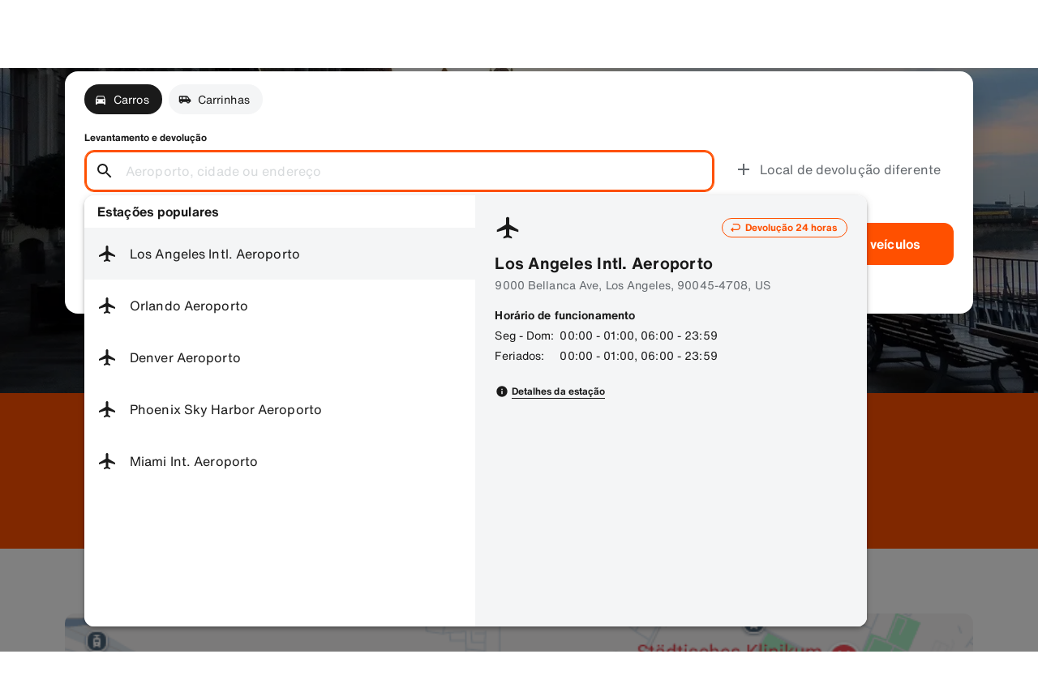

--- FILE ---
content_type: application/javascript
request_url: https://www.sixt.pt/webapp/rent-search/intl-rentSearch-pt-PT.019f5322f6895c9b.js
body_size: 2512
content:
"use strict";(self.webpackChunk_sixt_web_rent_search=self.webpackChunk_sixt_web_rent_search||[]).push([["6994"],{52155:function(e,a,o){function t(e,a,o){return a in e?Object.defineProperty(e,a,{value:o,enumerable:!0,configurable:!0,writable:!0}):e[a]=o,e}o.r(a),o.d(a,{TranslationRentSearchPTPT:()=>i});class i{getAvailableDates(e){return"".concat(e," Deal dates")}getAvailableLocation(e){return"".concat(e," Deal locations")}getCampaignDeal(e){return"".concat(e," Deal")}getDateCampaignInEligibilityInfo(e){return"Flex\xedvel? Escolha as datas com etiqueta verde para aproveitar a nossa oferta ".concat(e,".")}getLocationCampaignInEligibilityInfo(e){return"Flex\xedvel?  Escolha um local com etiqueta verde para aproveitar a nossa oferta ".concat(e,".")}getLocationDateCampaignInEligibilityInfo(e){return"Flex\xedvel? Ajuste as datas e o local para encontrar op\xe7\xf5es com etiqueta verde e poupar com a nossa oferta ".concat(e,".")}getLocationInfoContentLine2(e){return"Ap\xf3s selecionar as datas de recolha e de devolu\xe7\xe3o, ver\xe1 todas as localiza\xe7\xf5es ".concat(e," no mapa.")}getLocationSublineText(e){return"Veja todas as localiza\xe7\xf5es ".concat(e," no mapa")}constructor(){t(this,"Age","Age"),t(this,"AirportStations","Aeroportos"),t(this,"BranchOpeningTimesHeading","Hor\xe1rio de funcionamento"),t(this,"BranchRecommendationTitle","Esta\xe7\xf5es populares"),t(this,"CampaignClaimDiscount","Aproveitar oferta"),t(this,"Cars","Carros"),t(this,"CityAreaLabel","Cidades ou localiza\xe7\xf5es"),t(this,"Clear","Limpar"),t(this,"Closed","Fechado"),t(this,"ClosedAtPickup","Esta ag\xeancia est\xe1 fechada no hor\xe1rio de levantamento escolhido."),t(this,"ClosedAtReturn","Esta ag\xeancia est\xe1 encerrada na hora de devolu\xe7\xe3o escolhida."),t(this,"Continue","Pr\xf3ximo"),t(this,"ContinueButtonText","Continuar"),t(this,"DateCampaignInEligibilityHintTitle","Ajuste as datas para poupar mais"),t(this,"DefaultErrorModalContent","Pedimos desculpa, surgiu um problema\nEnquanto o resolvemos, por favor, continue com a sua reserva ou atualize a p\xe1gina se n\xe3o conseguir prosseguir."),t(this,"DefaultErrorModalTitle","Pedimos desculpa"),t(this,"DelColDeliverAndCollectService","Servi\xe7o de entrega e recolha"),t(this,"DelcolContentLabel","Quer seja em casa, num hotel ou num escrit\xf3rio, entregamos o seu ve\xedculo de aluguer na morada escolhida."),t(this,"DelcolSublineLabel","Ve\xedculos de aluguer entregues no seu escrit\xf3rio, hotel ou casa."),t(this,"DifferentReturnLocation","Local de devolu\xe7\xe3o diferente"),t(this,"DifferentReturnLocationWithQuestionMark","Local de devolu\xe7\xe3o diferente?"),t(this,"DigitalBranchOpeningTimesHeading","Hor\xe1rio de acesso \xe0 caixa de chaves"),t(this,"DowntownStationLabel","Localiza\xe7\xf5es na cidade"),t(this,"DriverAge","Driver Age"),t(this,"ErrorBranchSoldOut","Esta ag\xeancia est\xe1 lotada na data selecionada."),t(this,"ErrorChangeDate","Alterar data"),t(this,"ErrorChangeTime","Alterar hor\xe1rio"),t(this,"ErrorDropoffBranchClosed","Esta ag\xeancia est\xe1 encerrada na sua data de regresso."),t(this,"ErrorPickupBranchClosed","Esta ag\xeancia est\xe1 fechada na data de levantamento escolhida."),t(this,"Excuse","Lamentamos."),t(this,"FromDateTime","Levantamento"),t(this,"HelpAndContact","Ajuda e contato"),t(this,"IbeSearchReturnAtPickup","Devolu\xe7\xe3o no local de recolha"),t(this,"KeyboxPickupBranchHintHeading","Recolha de chaves na keybox"),t(this,"KeyboxPickupDigitalBranchHintHeading","Ponto de recolha self-service"),t(this,"KeyboxPickupLabel","Recolha de chaves na keybox dispon\xedvel"),t(this,"KeyboxPickupTimeslot","Recolha de chaves na keybox"),t(this,"LastSearchesLabel","Hist\xf3rico"),t(this,"LocationCampaignInEligibilityHintTitle","Ajuste o local para poupar mais"),t(this,"LocationDateCampaignInEligibilityHintTitle","Pequenas mudan\xe7as, grandes poupan\xe7as"),t(this,"LocationInfoContentLine1","Est\xe3o dispon\xedveis v\xe1rias localiza\xe7\xf5es nesta zona."),t(this,"LocationInfoStaticContentLine","Ap\xf3s selecionar as datas de recolha e de devolu\xe7\xe3o, ver\xe1 as localiza\xe7\xf5es no mapa."),t(this,"LocationSublineStaticText","Ver esta\xe7\xf5es pr\xf3ximas no mapa"),t(this,"Locations","Localiza\xe7\xf5es"),t(this,"ModifiedStationDateTimeMessage","Os campos data/hora foram repostos. Selecione novas datas/horas."),t(this,"NearMyLocation","Perto de mim"),t(this,"NoDatesSelectedText","Nenhuma data selecionada"),t(this,"NoSuggestionsFound","N\xe3o foram encontrados resultados."),t(this,"NoSuggestionsFoundSubtitle","N\xe3o encontramos nenhum local com esse nome. Tente novamente inserindo um local ou endere\xe7o diferente."),t(this,"NotServiceableDescription","A SIXT ainda n\xe3o est\xe1 dispon\xedvel aqui.\n Vamos ver se conseguimos encontrar outro local pr\xf3ximo."),t(this,"NotServiceableTryDifferentSelection","Tente pesquisar por outra morada, cidade ou aeroporto."),t(this,"OnRequest","Mediante pedido"),t(this,"OpeningHoursFr","Sex"),t(this,"OpeningHoursHolidays","Feriados"),t(this,"OpeningHoursMo","Seg"),t(this,"OpeningHoursSa","S\xe1b"),t(this,"OpeningHoursSu","Dom"),t(this,"OpeningHoursTh","Qui"),t(this,"OpeningHoursTu","Ter"),t(this,"OpeningHoursViewOpeningHours","Hor\xe1rio de funcionamento"),t(this,"OpeningHoursWe","Qua"),t(this,"OtherStations","Outros"),t(this,"PickUp","Levantamento"),t(this,"PickUpAndReturn","Levantamento e devolu\xe7\xe3o"),t(this,"Pickup24h","Levantamento 24 horas"),t(this,"PromoBannerIbeLorText","Menos risco, mais divers\xe3o e apenas online! Para alugu\xe9is superiores a 4 dias, economize at\xe9 10% adicionais em pacotes de prote\xe7\xe3o j\xe1 com desconto."),t(this,"PromoBannerIbeText","Menos risco, mais divers\xe3o e apenas online! Procure descontos especiais em nossos pacotes de prote\xe7\xe3o."),t(this,"RequestInfo","Este hor\xe1rio est\xe1 fora do hor\xe1rio de funcionamento da filial. A reserva ser\xe1 confirmada pela filial com base na viabilidade de oferecer um ve\xedculo."),t(this,"Return","Devolu\xe7\xe3o"),t(this,"Return24h","Devolu\xe7\xe3o 24 horas"),t(this,"ReturnLocation","Local de devolu\xe7\xe3o"),t(this,"SearchEngineShowStations","Mostrar esta\xe7\xf5es"),t(this,"SearchErrorBranchClosed","A filial est\xe1 fechada"),t(this,"SearchErrorDateTooFar","A data est\xe1 muito distante"),t(this,"SearchErrorDismiss","FECHAR"),t(this,"SearchPlaceholderInOverlay","Pesquisa por aeroporto, cidade, c\xf3digo postal ou morada"),t(this,"SearchResultPickupHeader","Local de retirada"),t(this,"SeeOffers","Ver ofertas"),t(this,"SeeOptionsNearMe","Ver op\xe7\xf5es perto de mim"),t(this,"SeeOptionsNearMeInformation",'Para utilizar a fun\xe7\xe3o "Ver op\xe7\xf5es perto de mim", permita que o seu navegador localize a sua posi\xe7\xe3o atual. Pode alterar isto nas defini\xe7\xf5es do seu navegador e depois atualizar a p\xe1gina para tentar novamente.'),t(this,"SelectPickup","Selecionar local de retirada"),t(this,"SelectPickupTime","Selecione a hora de retirada"),t(this,"SelectReturnTime","Selecionar hora de devolu\xe7\xe3o"),t(this,"SelectStation","Select location"),t(this,"SelectYourDates","Select your dates"),t(this,"ShowCars","Mostrar ve\xedculos"),t(this,"ShowLess","Mostrar menos"),t(this,"ShowMore","Mostrar mais"),t(this,"ShowTrucks","Mostrar cami\xf5es"),t(this,"StationDetails","Detalhes da esta\xe7\xe3o"),t(this,"StationPickupAddress","Selecionar como retirada"),t(this,"StationReturnAddress","Selecionar como devolu\xe7\xe3o"),t(this,"Stations","Esta\xe7\xf5es"),t(this,"Stationsdetails","Detalhes da Esta\xe7\xe3o"),t(this,"TimeListEarlyMorning","Manh\xe3 cedo"),t(this,"TimeListEvening","Noite"),t(this,"TimeListMorning","Manh\xe3"),t(this,"TimeListMorningAfternoon","Manh\xe3 - tarde"),t(this,"TimeListOpeningTimes","Hor\xe1rio de funcionamento"),t(this,"ToDateTime","Devolu\xe7\xe3o"),t(this,"TrainStationLabel","Esta\xe7\xf5es de comboio"),t(this,"TripDates","Datas da viagem"),t(this,"Trucks","Carrinhas"),t(this,"VirtualProfileCardAddCorporate","Aplicar a tarifa empresarial"),t(this,"VirtualProfileCardAppliedCorporate","Tarifa Empresarial:"),t(this,"Yes","Sim"),t(this,"YourRentalDetail","Detalhes do seu aluguel")}}}}]);
//# sourceMappingURL=intl-rentSearch-pt-PT.019f5322f6895c9b.js.map

--- FILE ---
content_type: application/javascript
request_url: https://www.sixt.pt/webapp/rent-search/svg179.b2ca7190d74a8db3.js
body_size: 324
content:
"use strict";(self.webpackChunk_sixt_web_rent_search=self.webpackChunk_sixt_web_rent_search||[]).push([["30923"],{22287:function(e,n,t){t.r(n),t.d(n,{default:()=>s});var r,a=t(80982);function l(){return(l=Object.assign?Object.assign.bind():function(e){for(var n=1;n<arguments.length;n++){var t=arguments[n];for(var r in t)({}).hasOwnProperty.call(t,r)&&(e[r]=t[r])}return e}).apply(null,arguments)}let s=function(e){return a.createElement("svg",l({xmlns:"http://www.w3.org/2000/svg",fill:"none",viewBox:"0 0 40 40"},e),r||(r=a.createElement("path",{fill:"#191919",d:"M10 18h4v4h-4v-4zm8 0h4v4h-4v-4zm12 0h-4v4h4v-4z"})))}},29360:function(e,n,t){t.r(n),t.d(n,{default:()=>s});var r,a=t(80982);function l(){return(l=Object.assign?Object.assign.bind():function(e){for(var n=1;n<arguments.length;n++){var t=arguments[n];for(var r in t)({}).hasOwnProperty.call(t,r)&&(e[r]=t[r])}return e}).apply(null,arguments)}let s=function(e){return a.createElement("svg",l({xmlns:"http://www.w3.org/2000/svg",viewBox:"0 0 24 24"},e),r||(r=a.createElement("path",{d:"M12 2C6.48 2 2 6.48 2 12s4.48 10 10 10 10-4.48 10-10S17.52 2 12 2zm1 15h-2v-6h2v6zm0-8h-2V7h2v2z"})))}}}]);
//# sourceMappingURL=svg179.b2ca7190d74a8db3.js.map

--- FILE ---
content_type: application/javascript
request_url: https://www.sixt.pt/webapp/rent-search/svg314.9e3b08694c29f446.js
body_size: 452
content:
"use strict";(self.webpackChunk_sixt_web_rent_search=self.webpackChunk_sixt_web_rent_search||[]).push([["2718"],{70838:function(e,n,t){t.r(n),t.d(n,{default:()=>c});var r,l=t(80982);function a(){return(a=Object.assign?Object.assign.bind():function(e){for(var n=1;n<arguments.length;n++){var t=arguments[n];for(var r in t)({}).hasOwnProperty.call(t,r)&&(e[r]=t[r])}return e}).apply(null,arguments)}let c=function(e){return l.createElement("svg",a({xmlns:"http://www.w3.org/2000/svg",fill:"none",viewBox:"0 0 24 24"},e),r||(r=l.createElement("path",{fill:"#191919",fillRule:"evenodd",d:"M17.041 7.044l-6.52 5.072L4 7.044v7.819h6.542v2H2V4h17.041v7.515h-2v-4.47zM15.127 6H5.915l4.605 3.583L15.127 6zm.452 11.075l5.051-5.05 1.414 1.413-6.465 6.465-3.188-3.183 1.414-1.417 1.774 1.772z",clipRule:"evenodd"})))}},11315:function(e,n,t){t.r(n),t.d(n,{default:()=>c});var r,l=t(80982);function a(){return(a=Object.assign?Object.assign.bind():function(e){for(var n=1;n<arguments.length;n++){var t=arguments[n];for(var r in t)({}).hasOwnProperty.call(t,r)&&(e[r]=t[r])}return e}).apply(null,arguments)}let c=function(e){return l.createElement("svg",a({xmlns:"http://www.w3.org/2000/svg",fill:"currentColor",viewBox:"0 0 24 24"},e),r||(r=l.createElement("path",{d:"M15 4.5H7v2h8c2.21 0 4 1.79 4 4s-1.79 4-4 4H6.83l1.59-1.59L7 11.5l-4 4 4 4 1.41-1.41-1.58-1.59H15c3.31 0 6-2.69 6-6s-2.69-6-6-6z"})))}}}]);
//# sourceMappingURL=svg314.9e3b08694c29f446.js.map

--- FILE ---
content_type: application/javascript
request_url: https://www.sixt.pt/webapp/rent-search/29944.654b9a02afc43f22.js
body_size: 3295
content:
"use strict";(self.webpackChunk_sixt_web_rent_search=self.webpackChunk_sixt_web_rent_search||[]).push([["29944"],{55927:function(e,t,a){a.r(t),a.d(t,{FunnelRoute:()=>Y});var r=a(80982),n=a(85427);a(11523);var i=a(29787),l=a.n(i),c=a(25763),o=a(71662),u=a(87377);let s={enabled:!1,variables:{isAutoApply:!1,campaign_name:""}};var d=a(36881);a(46932);var v=a(5769);let m=e=>{let{featureFlag:t,pickupCountryCode:a,countryAlpha2:n,isCar:i}=e,l=(0,v.P)();return(0,r.useMemo)(()=>{var e,r,c,o,u,s,d;let v=null!==(u=null===(r=t.variables)||void 0===r?void 0:null===(e=r.config)||void 0===e?void 0:e[n])&&void 0!==u?u:null===(o=t.variables)||void 0===o?void 0:null===(c=o.config)||void 0===c?void 0:c.default;if(v){let e=null==t?void 0:null===(s=t.variables)||void 0===s?void 0:s.web_code,r=null!==(d=i?v.pickup_countries_car:v.pickup_countries_truck)&&void 0!==d?d:[];if(l&&r.includes(a)&&e)return t.enabled,e}return null},[t,a,l,i,n])};var p=a(26902),f=a(36333),_=a(3160),h=a(68418),b=a(61493),g=a(3894),C=a(87921),y=a(87518),k=a(12558);a(75073);var w=a(63604),S=a.n(w),I=a(68633),T=a(14682),x=a(21284);a(92362),a(86522);let E={Automatic:"automatic",Compact:"compact",Convertible:"convertible",Economy:"economy",Electric:"electric",Luxury:"luxury",Sport:"sport",StationWagon:"station wagon",Suv:"suv",Van:"van"},O=e=>{switch(e){case E.Automatic:return"".concat(T.l.AutomaticTransmission,"=true");case E.Sport:return"".concat(T.l.Category,"=coupe");case E.StationWagon:return"".concat(T.l.Category,"=STATION_WAGON");case E.Compact:case E.Economy:return"zen_order_is_ascending=true&zen_order_by=price_total.gross.value";case E.Convertible:case E.Electric:case E.Luxury:case E.Suv:case E.Van:default:return"".concat(T.l.Category,"=").concat(e)}};var A=a(92446);let L=(e,t)=>"".concat(e,"#").concat(t,"?"),P=(e,t,a,r,n,i,l,c,o,u,s,d,v,m,p,f)=>{let{pickupDate:_,returnDate:h,pickupLocationId:b,returnLocationId:g,isPickupDifferentReturn:C,pickupLocation:y,returnLocation:w,isPickupBranch:E,isReturnBranch:P,driverAge:F,pointOfSale:R}=e;if(_&&h&&b&&(g||!C)){let V=I.q.getVehicleType({vehicleTypeSearchIndex:a});if(u)u({...e,returnLocationId:C?g:b,returnLocation:C?w:y,pickupDate:_,returnDate:h},t,r,n,V,null!=c?c:"",null!=o&&o);else{let e={pu_location:b,do_location:C?g:b,pu_title:y,do_title:C?w:y,pu_time:_,do_time:h,pu_branch_id:r,do_branch_id:n,offer_matrix_id:t,vehicle_type:V,pickup_country_code:c,resident_country_required:o,...F&&!(0,k.ek)(F,v)?{driver_age_field:(0,k.IT)(F)}:null,...!s&&l?{campaign_name:l}:null,...void 0!==m&&{campaign_label:encodeURIComponent(m)},...void 0!==p&&{prefer_bonus_program:p},...void 0!==f&&{is_partner_page_user:f},...R&&{point_of_sale:R}},a=S()(e,(e,t,a)=>{e.push("zen_".concat(a,"=").concat(t))},[]);s&&a.push("".concat(T.l.Campaign,"=").concat(s));let u=d?O(d):"";u&&a.push(u),A.W.navigateToPage(L(null!=i?i:"",E&&P?x.f.OfferList:x.f.NearbyBranches)+a.join("&"))}}};var F=a(56837),R=a(36660);class V extends R.D{constructor({campaignId:e}){var t,a;super("cstm_camp_cta_claim_clck","validateCstmCampCtaClaimClck"),a=void 0,(t="campaignId")in this?Object.defineProperty(this,t,{value:a,enumerable:!0,configurable:!0,writable:!0}):this[t]=a,this.campaignId=e}}class D extends R.D{constructor({campaignId:e}){var t,a;super("cstm_camp_cta_claim_view","validateCstmCampCtaClaimView"),a=void 0,(t="campaignId")in this?Object.defineProperty(this,t,{value:a,enumerable:!0,configurable:!0,writable:!0}):this[t]=a,this.campaignId=e}}var K=a(37938),j=a(52652),N=a(30558);let W=()=>{var e;let t=(0,r.useRef)(!0),{handleTrackEvent:a}=(0,K.C)(),{campaignConfig:n}=(0,b.K)(),{isCampaignConfigAvailable:i}=(0,y.H)(),{biggerThanMedium:l}=(0,j.N)(),{formValues:c,overlayWithDirection:{activeOverlay:o}}=(0,C.w)(),u=i&&(null==n?void 0:null===(e=n.campaign)||void 0===e?void 0:e.id)||void 0,{isPickupDifferentReturn:s,pickupLocationCampaignEligibilityStatus:d,returnLocationCampaignEligibilityStatus:v,pickupDateCampaignEligibilityStatus:m,returnDateCampaignEligibilityStatus:p}=c,f=(0,r.useMemo)(()=>{let e="eligible"===d&&("eligible"===v||!s)&&"eligible"===m&&"eligible"===p;return e||(t.current=!0),e},[d,v,s,m,p]);return(0,r.useEffect)(()=>{if(!t.current)return;let e=l||!l&&o===N.F.SearchSummary;u&&f&&e&&(a(new D({campaignId:u})),t.current=!1)},[u,f,a,l,o]),{handleCampaignCtaClick:(0,r.useCallback)(()=>{u&&f&&a(new V({campaignId:u}))},[u,f,a])}},z=e=>{let{checkOffer:t=!0,onSearchValuesChange:a,bundlesWebCodes:n}=e,[i,v]=(0,r.useState)(),{countryAlpha2:w,defaultCurrency:S,funnelPageUrl:I,campaignId:T,globalUrlParamFir:x,globalUrlParamPointOfSale:E,globalUrlParamAgia:O,vehicleType:A,vehicleCategory:L,rent_show_no_protection:R,isCampaignConfigAvailable:V,preferBonusProgram:D,isPartnerPage:K}=(0,y.H)(),[j,N]=(0,r.useState)(L),[z,M]=(0,r.useState)("");(0,_.m)(f.t.RentSearchUpdateVehicleCategory,e=>{e&&N(e)}),(0,_.m)(f.t.RentSearchApplyCampaign,e=>{e&&M(e)});let{formValues:q,newOfferMatrixId:B,currentScreen:H}=(0,C.w)(),{campaignConfig:U}=(0,b.K)(),{handleCampaignCtaClick:G}=W(),{pickupBranchId:Z,returnBranchId:J,pickupBranchInfo:Q,countryCode:X}=(0,h.B7)(),{setSubmitMethod:Y}=(0,g.M)(),{profileId:$}=(0,u.m)(),ee=(0,o.F1)(),et=ee.callApi,ea=m({featureFlag:R,pickupCountryCode:null!=X?X:"",countryAlpha2:w,isCar:A!==c.v.Truck}),er=(0,r.useCallback)(()=>{ee.reset(),v(q),G()},[q,G]),{age:en,dob:ei}=(0,d.F)(),{driverAgeOptions:el}=(0,F.S)(H,!0);return(0,r.useEffect)(()=>{var e,r,c;if(!i||null===en)return;let{pickupDate:o,returnDate:u,pickupLocationId:d,returnLocationId:m,isPickupDifferentReturn:f,isPickupBranch:_,isReturnBranch:h,driverAge:b}=i,g=(null==s?void 0:s.enabled)&&(null===(e=s.variables)||void 0===e?void 0:e.isAutoApply)?s.variables.campaign_name:"",C=null!==(c=null==U?void 0:null===(r=U.campaign)||void 0===r?void 0:r.name)&&void 0!==c?c:"";if(t&&o&&u&&d&&_&&(m&&h||!f)){let e=z||T;!e&&g&&(e=g);let t=((0,k.ek)(b,el)?"":(0,k.IT)(b))||en,a=p.v.getOfferFormattedPayload({currency:S,countryAlpha2:w,campaignId:e,globalUrlParamAgia:O,globalUrlParamFir:x,globalUrlParamPointOfSale:E,offerMatrixId:B,vehicleTypeSearchIndex:A,searchParams:i,authDetails:{profileId:$,age:t,dob:ei},webCodes:[...ea?[ea]:[],...l()(n)?[]:[n]]});a&&et({...a})}P({...i},B,A,null!=Z?Z:"",null!=J?J:"",I,g,X,null==Q?void 0:Q.requiresResidenceCountry,a,z||T,j,el,V?C:void 0,D,K),v(void 0)},[i,$,en,ei,z]),(0,r.useEffect)(()=>{Y(()=>er)},[er]),{submitForm:er}};var M=a(87708),q=a(12265);function B(e,t,a){return t in e?Object.defineProperty(e,t,{value:a,enumerable:!0,configurable:!0,writable:!0}):e[t]=a,e}class H extends R.D{constructor({vehicleType:e,customerKdnr:t}){super("cstm_zen_search_ibe_load","validateCstmZenSearchIbeLoad"),B(this,"vehicleType",void 0),B(this,"customerKdnr",void 0),this.vehicleType=e,this.customerKdnr=t}}var U=a(64639),G=a(89953),Z=a(78600),J=a(54231),Q=a(25747);let X=e=>{let t=e===c.v.Car?J.k.Car:J.k.Truck,{isCorporateUserLoaded:a,corporateUserId:n}=(0,Z.u)(),{isCorporateRateApplied:i}=(0,M.j_)(),{isKdnrCorporateCustomerLoaded:l}=(0,G.K)(),o=(0,r.useRef)(!1),{currentScreen:u}=(0,C.w)(),s=(0,q.C)();(0,r.useEffect)(()=>{s.setState({vehicleType:t})},[t,s]),(0,r.useEffect)(()=>{a&&(!i||l)&&(u!==Q.I.HomePage||o.current||(U.O.send(new H({vehicleType:t,customerKdnr:n})),o.current=!0))},[n,u,a,i,l,t])},Y=e=>{var t;let{overlayState:a,vehicleType:i,bundlesWebCodes:l}=e,{submitForm:c}=z({checkOffer:null===(t=null==a?void 0:a.checkOffer)||void 0===t||t,onSearchValuesChange:null==a?void 0:a.onSearchValuesChange,bundlesWebCodes:l}),o=()=>{c()};return X(i),(0,r.useEffect)(()=>(window.addEventListener(n.k.Submit,o,!1),()=>{window.removeEventListener(n.k.Submit,o,!1)})),null}},21284:function(e,t,a){a.d(t,{f:()=>n});var r,n=((r={}).OfferList="/offerlist",r.OfferCheckout="/offercheckout",r.Confirmation="/confirmation",r.NearbyBranches="/nearbybranches",r.DeliveryCollection="/delivery",r)}}]);
//# sourceMappingURL=29944.654b9a02afc43f22.js.map

--- FILE ---
content_type: application/javascript
request_url: https://www.sixt.pt/webapp/customer-settings/intl-customerSettings-pt-PT.b2338f23b46a6bbd.js
body_size: 5670
content:
"use strict";(self.webpackChunk_sixt_web_customer_settings=self.webpackChunk_sixt_web_customer_settings||[]).push([["58876"],{94288:function(e,o,i){function a(e,o,i){return o in e?Object.defineProperty(e,o,{value:i,enumerable:!0,configurable:!0,writable:!0}):e[o]=i,e}i.r(o),i.d(o,{TranslationCustomerSettingsPTPT:()=>t});class t{getCongratulationFormProfileId(e){return"O seu n\xfamero de perfil: ".concat(e)}getCongratulationFormProfileStatus(e){return"O seu estado de perfil: SIXT ".concat(e)}getCountDownTextCs(e){return"N\xe3o recebeu o c\xf3digo? Verifique a sua pasta de spam ou solicite um novo c\xf3digo dentro de ".concat(e," min.")}getCs_check_email_description(e){return"Envi\xe1mos um link de reposi\xe7\xe3o da palavra-passe para ".concat(e,".")}getHiName(e){return"Ol\xe1, ".concat(e)}getImprintLink(e){return"[Impress\xe3o](".concat(e,")")}getLccLocalePromptRedirect(e){return"".concat(e)}getLoyalty_points(e){return"".concat(e," pontos")}getLoyalty_terms_text(e,o){return"Aceito os [Termos e Condi\xe7\xf5es](".concat(e,") e o [Acordo de Ades\xe3o](").concat(o,") \xe0 SIXT ONE.")}getOtpBlockedSubtitleNoPasswordCs(e){return"Dentro de ".concat(e," minutos, poder\xe1 iniciar sess\xe3o novamente com um c\xf3digo de in\xedcio de sess\xe3o \xfanico.")}getOtpFormSubtitleCs(e){return"Introduza o c\xf3digo enviado para ".concat(e,".")}getOtpSublineSms(e,o){return"Fa\xe7a login com o c\xf3digo enviado para ".concat(e," & o seu n\xfamero de celular ").concat(o)}getOtp_incorrect_code_error_msg(e){return"C\xf3digo incorreto. Insira o c\xf3digo correto ou solicite um novo dentro de ".concat(e," min.")}getOtp_locked_subtitle(e){return"A prote\xe7\xe3o dos seus dados pessoais \xe9 muito importante para n\xf3s. Pode tentar iniciar sess\xe3o novamente dentro de ".concat(e," minutos.")}getPasswordFormSubtitle(e){return"Utilize a palavra-passe da sua conta SIXT registada com o ".concat(e,".")}getPaste_value_from_clipboard_btn_text(e){return'Colar "'.concat(e,'" da \xe1rea de transfer\xeancia')}getSeeOurPrivacyPolicyLink(e){return"Consulte a nossa [Pol\xedtica de Privacidade](".concat(e,").")}getSeeOurTermsAndPrivacyPolicy(e,o){return"Consulte os nossos [Termos e condi\xe7\xf5es](".concat(e,") e [Pol\xedtica de Privacidade](").concat(o,")")}getVerifyEmailSubTitle(e){return"Enviamos o c\xf3digo para ".concat(e)}getZenAuthOtpSubline(e){return"Inicie a sess\xe3o com o c\xf3digo enviado para ".concat(e)}constructor(){a(this,"AddBookingProfile","Adicionar Perfil"),a(this,"AreYouSure","Tem a certeza?"),a(this,"B2BRegistrationEmailPlaceholder","O seu email"),a(this,"B2b_book_selected_profile_cta","Reserve com o perfil selecionado"),a(this,"B2b_business_category","Empresarial"),a(this,"B2b_personal_category","Pessoal"),a(this,"B2b_select_profile_subtitle","Selecione um dos seus perfis existentes para o seu pr\xf3ximo aluguer ou crie um novo perfil SIXT business."),a(this,"B2b_select_profile_title","Bem-vindo de volta \xe0 SIXT business"),a(this,"B2b_select_profile_without_creation_subtitle","Selecione um dos seus perfis para efetuar a sua pr\xf3xima reserva."),a(this,"BaseLogIn","Log in"),a(this,"Bookings","Reservas"),a(this,"BusinessHubTab","Centro comercial"),a(this,"BusinessProfileDesktopContent","Entrar em um perfil existente ou criar um novo perfil de neg\xf3cio SIXT. Os benef\xedcios incluem taxas especiais para a sua empresa e acesso ao aluguel SIXT, compartilhar e andar dentro do aplicativo SIXT."),a(this,"BusinessProfileMobileContent","Entrar com um perfil existente ou criar um novo perfil de neg\xf3cio."),a(this,"ChooseProfile","Escolha um perfil"),a(this,"CodeExpiredMessageCs","O seu c\xf3digo expirou."),a(this,"CodeInputLabelCs","O seu c\xf3digo de 6 d\xedgitos"),a(this,"CongratulationFormCongratulationDescription","Pode prosseguir na aplica\xe7\xe3o. Este passo n\xe3o \xe9 obrigat\xf3rio para a utiliza\xe7\xe3o do aluguer empresarial."),a(this,"CongratulationFormCongratulationHeadline","O seu perfil empresarial foi criado com sucesso!"),a(this,"CongratulationFormDigitalCardText","Por favor, certifique-se que utiliza o n\xfamero do seu perfil empresarial em todas as reservas SIXT no website da SIXT e outros canais de reserva."),a(this,"CongratulationFormDownloadApp","Fa\xe7a download da aplica\xe7\xe3o"),a(this,"CongratulationFormWebsiteAppText","Descarregue a aplica\xe7\xe3o da SIXT, fa\xe7a login com o email e explore SIXT rent, SIXT ride e SIXT share."),a(this,"Continue","Pr\xf3ximo"),a(this,"ContinueProfileButton","Continuar com o perfil selecionado"),a(this,"Country_selector_other_label","Outros pa\xedses"),a(this,"Country_selector_suggested_label","Sugest\xf5es"),a(this,"CreateAccountCta","Criar conta"),a(this,"CreateAccountSubtitle","Ter uma conta d\xe1-lhe maior comodidade em todas as suas reservas."),a(this,"CreateAccountTitle","Completar a sua conta"),a(this,"Cs_check_email_cta","Reenviar e-mail"),a(this,"Cs_check_email_heading","Verifique o seu e-mail"),a(this,"Cs_login_form_subline","Reserve mais r\xe1pido. Viaje melhor."),a(this,"Cs_loyalty_menu_tile_enrolled","SIXT ONE"),a(this,"Cs_loyalty_menu_tile_not_enrolled","SIXT ONE"),a(this,"CurrencyTab","Moeda"),a(this,"FieldCannotBeEmptyError","Campo de preenchimento obrigat\xf3rio. "),a(this,"FirstNamePlaceholder","O seu primeiro nome"),a(this,"FirstNameValidationError","Primeiro nome em falta"),a(this,"ForgotPasswordCta","Esqueci-me da palavra-passe"),a(this,"FormActionFinish","Concluir"),a(this,"FormSignUpFirstName","Primeiro nome"),a(this,"FormSignUpHeadline","Bem-vindo a bordo"),a(this,"FormSignUpInvalidFirstName","Primeiro nome inv\xe1lido"),a(this,"FormSignUpInvalidLastName","Apelido inv\xe1lido"),a(this,"FormSignUpLastName","Apelido"),a(this,"FormSignUpSubHeadline","\xc9 um prazer conhec\xea-lo! Diga-nos mais sobre si."),a(this,"GetResetLink","Enviar link de redefini\xe7\xe3o"),a(this,"GlobalErrorUnhandled","N\xe3o foi poss\xedvel iniciar sess\xe3o. Por  favor, tente novamente."),a(this,"IncorrectPasswordError","Palavra-passe incorreta. Por favor, tente novamente."),a(this,"InputAccountNumber","N\xfamero de conta (KDNR)"),a(this,"InputEmail","Email"),a(this,"InputPassword","Palavra-passe"),a(this,"InputRateKey","Rate-Key"),a(this,"LanguageAndCountryTab","Idiomas e regi\xf5es recomendados"),a(this,"Language_switcher_subtitle_most_popular","Mais populares"),a(this,"Language_switcher_subtitle_other_languages","Mais idiomas"),a(this,"LastNamePlaceholder","O seu apelido"),a(this,"LastNameValidationError","Apelido em falta"),a(this,"LccLanguagePromptClose","Fechar"),a(this,"LccLocalePromptDismiss","Ignorar"),a(this,"LccLocalePromptLccOpen","Outro"),a(this,"LccLocalePromptStatement","Parece que o seu navegador est\xe1 configurado para um idioma diferente. Gostaria de mudar?"),a(this,"LccSwitcherChangeCurrency","Alterar moeda"),a(this,"LccSwitcherChangeLanguageOrCurrency","Alterar a l\xedngua ou a moeda"),a(this,"LogInOrCreateAccount","Iniciar sess\xe3o ou criar conta"),a(this,"LogInOrCreateAccountSubtitle","Para pagamentos r\xe1pidos e viagens mais simples, inicie sess\xe3o ou crie uma conta em apenas alguns cliques."),a(this,"LoginButtonBookingProfile","Perfil de reserva"),a(this,"LoginButtonProfile","Iniciar Sess\xe3o | Registar"),a(this,"LoginCta","Iniciar sess\xe3o"),a(this,"LoginFormContinueWithApple","Continuar com a Apple"),a(this,"LoginFormContinueWithGoogle","Continuar com a Google"),a(this,"LoginFormGoogleCookiesDisabledError","Para iniciar sess\xe3o via Google, ative os cookies nas defini\xe7\xf5es de dados e privacidade do seu navegador."),a(this,"LoginFormSSOError","Infelizmente, n\xe3o \xe9 poss\xedvel iniciar sess\xe3o. Por favor, tente outro m\xe9todo para iniciar sess\xe3o."),a(this,"Login_cta","Iniciar sess\xe3o"),a(this,"Login_dont_have_account_label","N\xe3o tem conta?"),a(this,"Logout","Sair"),a(this,"Loyalty_benefit_item1","Reserve pontos de aluguel"),a(this,"Loyalty_benefit_item2","Driver adicional gratuito"),a(this,"Loyalty_benefit_item3","Atualiza\xe7\xe3o gratuita"),a(this,"Loyalty_benefit_item4","Pagamento r\xe1pido"),a(this,"Loyalty_enrolled_pending_message","You’ve signed up! You can see your benefits in your account shortly."),a(this,"Loyalty_enrolled_success_message","Welcome to SIXT ONE! Book now and start earning points."),a(this,"Loyalty_enrollment_cooldown_error_cta","Ok"),a(this,"Loyalty_enrollment_cooldown_error_subtitle","Temos todo o gosto em receb\xea-lo novamente no nosso programa de recompensas. Poder\xe1 reinscrever-se na sec\xe7\xe3o SIXT ONE da sua conta 48 horas depois de efetuar o cancelamento."),a(this,"Loyalty_enrollment_cooldown_error_title","Poder\xe1 voltar a aderir em breve"),a(this,"Loyalty_enrollment_lss_b2c_main_cta","Book and earn points"),a(this,"Loyalty_enrollment_lss_b2c_page_subtitle","Start earning points with your next booking. View your benefits in the SIXT ONE section of your account anytime."),a(this,"Loyalty_enrollment_lss_b2c_page_title","You've joined our rewards program!"),a(this,"Loyalty_enrollment_lss_cto_page_subtitle","View your benefits in the SIXT ONE section of your account."),a(this,"Loyalty_enrollment_lss_cto_page_title","Welcome to our rewards program!"),a(this,"Loyalty_enrollment_lss_cto_secondary_cta","View benefits"),a(this,"Loyalty_enrollment_lss_status_match_page_subtitle","You're now a member of our rewards program SIXT ONE. Start booking with your new benefits."),a(this,"Loyalty_enrollment_lss_status_match_page_title","We matched your status!"),a(this,"Loyalty_join_benefit_item1","Earn points when you rent"),a(this,"Loyalty_join_benefit_item2","Easily redeem points for savings"),a(this,"Loyalty_join_benefit_item3","Unlock higher status tiers with more benefits"),a(this,"Loyalty_join_benefit_item4","Use the SIXT app to skip the counter"),a(this,"Loyalty_join_country_other","Outros pa\xedses"),a(this,"Loyalty_join_country_popular","Pa\xedses sugeridos"),a(this,"Loyalty_join_cta","Aderir agora"),a(this,"Loyalty_join_cto_benefit_item1","Redeem your earned points for savings on personal rentals"),a(this,"Loyalty_join_cto_benefit_item2","Unlock higher status tiers with more amazing benefits"),a(this,"Loyalty_join_cto_benefit_item3","Use the SIXT app to skip the counter"),a(this,"Loyalty_join_cto_subtitle","O nosso programa de recompensas permite-lhe ganhar pontos em reservas pessoais e de neg\xf3cios!"),a(this,"Loyalty_join_cto_title","Join our rewards program"),a(this,"Loyalty_join_later_cta","Aderir mais tarde"),a(this,"Loyalty_join_subtitle","Lan\xe7\xe1mos um novo programa de recompensas com vantagens incr\xedveis:"),a(this,"Loyalty_join_title","Join our rewards program"),a(this,"Loyalty_label","SIXT ONE"),a(this,"Loyalty_not_available_subtitle","Infelizmente, a SIXT ONE ainda n\xe3o est\xe1 dispon\xedvel no seu pa\xeds. Inform\xe1-lo-emos quando puder aderir."),a(this,"Loyalty_not_available_title","A SIXT ONE est\xe1 a chegar"),a(this,"Loyalty_welcome_subtitle","Comece a ganhar pontos com todas as reservas futuras e comece a usar os seus benef\xedcios."),a(this,"Loyalty_welcome_title","Bem-vindo ao Laranja"),a(this,"Loyalty_welcome_to_program_label","J\xe1 \xe9 membro SIXT ONE! Fa\xe7a um aluguer para come\xe7ar a acumular pontos."),a(this,"Marketing_communication_consent_text","Permito o SIXT para enviar comunica\xe7\xf5es de marketing."),a(this,"MciLoginFormEmailSubmitButton","Continuar com email"),a(this,"OfferListItemOr","ou"),a(this,"Ok","OK"),a(this,"Or_login_with_label","ou inicie sess\xe3o com"),a(this,"OtpBlockedNavBarTitleCs","N\xfamero de tentativas excedidas"),a(this,"OtpBlockedSecondaryBtnCs","Voltar \xe0 p\xe1gina inicial"),a(this,"OtpBlockedSubtitleCs","Poder\xe1 utilizar um c\xf3digo para iniciar sess\xe3o mais tarde ou iniciar sess\xe3o agora com a palavra-passe da sua conta. Proteger a seguran\xe7a do acesso \xe0 sua conta \xe9 a nossa maior prioridade."),a(this,"OtpBlockedTitleCs","A sua conta est\xe1 temporariamente bloqueada"),a(this,"OtpExpired","O c\xf3digo de verifica\xe7\xe3o expirou. Reenvie o c\xf3digo e tente novamente."),a(this,"OtpFormTitleCs","Verifique o seu e-mail"),a(this,"OtpRetryLimitReached","Voc\xea atingiu o limite de tentativas de repeti\xe7\xe3o. Por favor, solicite um novo c\xf3digo."),a(this,"Otp_resend_code_btn_text","Obter novo c\xf3digo"),a(this,"Otp_resend_subline","Este c\xf3digo expirou. Solicite um novo para continuar."),a(this,"PasswordFormTitle","Introduza a sua palavra-passe"),a(this,"PasswordPlaceholder","A sua palavra-passe"),a(this,"PasswordValidationDigitsError","Pelo menos 1 n\xfamero"),a(this,"PasswordValidationError","Crit\xe9rios da palavra-passe n\xe3o cumpridos"),a(this,"PasswordValidationErrorDigitsError","Pelo menos um d\xedgito"),a(this,"PasswordValidationErrorLowercaseError","Pelo menos uma letra min\xfascula"),a(this,"PasswordValidationErrorMaxLength","M\xe1ximo de 50 caracteres"),a(this,"PasswordValidationErrorMinLength","M\xednimo de 8 caracteres"),a(this,"PasswordValidationErrorSpecialCharError","Pelo menos um caractere especial"),a(this,"PasswordValidationErrorUppercaseError","Pelo menos uma letra mai\xfascula"),a(this,"PasswordValidationErrorWhitespaceError","N\xe3o pode conter espa\xe7os em branco no in\xedcio ou no fim."),a(this,"PasswordValidationLowercaseError","Pelo menos 1 letra min\xfascula"),a(this,"PasswordValidationMinLengthError","Pelo menos 8 caracteres"),a(this,"PasswordValidationSpecialCharError","Pelo menos 1 car\xe1ter especial"),a(this,"PasswordValidationSuccess","Todos os crit\xe9rios de palavra-passe cumpridos"),a(this,"PasswordValidationUppercaseError","Pelo menos 1 letra mai\xfascula"),a(this,"PreCtoBenefit1","Tarifas especiais da sua empresa"),a(this,"PreCtoBenefit2","Servi\xe7os inovadores, de aluguel digital"),a(this,"PreCtoBenefit3","Todas as solu\xe7\xf5es de mobilidade em um aplicativo: aluguel, compartilhamento e corrida"),a(this,"PreCtoButton","Criar novo perfil empresarial"),a(this,"PreCtoSubtitle","Crie um novo perfil de neg\xf3cios SIXT para aproveitar:"),a(this,"PreCtoTitle","Seu perfil de empresa SIXT est\xe1 esperando por voc\xea"),a(this,"RateKeyValidationErrorCompanyNotFound","A empresa que selecionou j\xe1 n\xe3o \xe9 um cliente empresarial. Por favor, contacte o apoio ao cliente."),a(this,"RateKeyValidationErrorWrongRateKey","Chave de tarifa incorreta."),a(this,"RequestOtpCta","Solicitar c\xf3digo de verifica\xe7\xe3o"),a(this,"RequiredField","Campo obrigat\xf3rio"),a(this,"RequiredPasswordError","Introduza a sua palavra-passe."),a(this,"ResendCodeCs","Reenviar c\xf3digo"),a(this,"Retry","Tente novamente"),a(this,"SearchCurrencyLabel","Pesquisar moeda"),a(this,"SearchLanguageAndCountryLabel","Pesquise por idioma ou regi\xe3o"),a(this,"SelectKdnrFormSelectCountry","Selecione o pa\xeds"),a(this,"Signup_country_of_residence_label","Pa\xeds de resid\xeancia"),a(this,"Signup_otp_heading","Confirme a sua identidade"),a(this,"Signup_success_snackbar","A sua conta foi criada!"),a(this,"Skip","Ignorar"),a(this,"SkipForNow","Ignorar por enquanto"),a(this,"SomethingWentWrongPleaseTryAgain","Algo deu errado. Por favor, tente novamente."),a(this,"SubscriptionsTitle","Subscri\xe7\xf5es"),a(this,"SuggestedTitle","Sugest\xf5es"),a(this,"SupportOr","Ou"),a(this,"TryLaterCs","Fechar"),a(this,"UseLoginCodeCta","Em alternativa, utilize o c\xf3digo de in\xedcio de sess\xe3o"),a(this,"UsePasswordOptionCs","Em alternativa, utilize a palavra-passe"),a(this,"UserDetailsHelpLink","Ajuda"),a(this,"UserDetailsManageBookings","Gerir as Reservas"),a(this,"UserDetailsProfiles","Perfis"),a(this,"UserDetailsRideHistory","Hist\xf3rico Ride & Recibos"),a(this,"UserDetailsSelectProfile","Selecionar perfil de reserva"),a(this,"UserSectionPersonalDetails","Dados pessoais"),a(this,"ValidateEmail","O seu e-mail dever\xe1 ser semelhante a exemplo@exemplo.com"),a(this,"ValidatePositiveNumber","Apenas n\xfameros s\xe3o permitidos"),a(this,"Verify","Verificar"),a(this,"VerifyEmailSkipSubline","Por favor, tenha em mente que \xe9 importante verificar o seu ID de e-mail para uma experi\xeancia aparente."),a(this,"VerifyEmailTitle","Verifique o seu endere\xe7o de e-mail"),a(this,"VerifyNow","Verifique agora"),a(this,"View_details_cta","Ver detalhes"),a(this,"View_profile_details_cta","Ver detalhes do perfil"),a(this,"WrongOtpErrorCs","C\xf3digo incorreto. Tente novamente ou solicite um novo c\xf3digo."),a(this,"WrongVerificationCode","C\xf3digo de verifica\xe7\xe3o incorreto"),a(this,"ZenAuthBackToLoginLink","Voltar para iniciar sess\xe3o"),a(this,"ZenAuthCorporateRateButton","Utilizar tarifa empresarial"),a(this,"ZenAuthCorporateRateHeadline","Utilizar tarifa empresarial"),a(this,"ZenAuthCorporateSignup","Ainda n\xe3o tem taxa de empresa? Registre sua empresa aqui"),a(this,"ZenAuthEmailHeadline","Criar uma conta ou iniciar sess\xe3o"),a(this,"ZenAuthEmailTooltip","Pode iniciar sess\xe3o atrav\xe9s do e-mail, n\xfamero do cart\xe3o SIXT ou n\xfamero da conta da empresa."),a(this,"ZenAuthForgotPassworHeadline","Esquecer Palavra-passe"),a(this,"ZenAuthForgotPasswordDescription","Ajude-nos a encontrar a sua conta e redefiniremos a sua palavra-passe."),a(this,"ZenAuthInvalidOtp","C\xf3digo incorreto. Verifique o seu e-mail e tente novamente."),a(this,"ZenAuthOtpExpiresIn","at\xe9 o c\xf3digo expirar"),a(this,"ZenAuthOtpHeadline","Inserir c\xf3digo"),a(this,"ZenAuthOtpHeadlineBlockedUser","Atingiu o limite de entrada."),a(this,"ZenAuthOtpHeadlineExpired","O c\xf3digo expirou"),a(this,"ZenAuthOtpHeadlineLimitReached","Demasiadas tentativas falhadas"),a(this,"ZenAuthOtpReceiveNewCode","Pedir um novo c\xf3digo"),a(this,"ZenAuthOtpResendCode","Pe\xe7a um novo c\xf3digo"),a(this,"ZenAuthOtpSublineBlockedUser","O c\xf3digo foi introduzido incorretamente demasiadas vezes seguidas. Solicite um novo c\xf3digo dentro de uma hora ou inicie sess\xe3o com a sua palavra-passe."),a(this,"ZenAuthOtpSublineExpired","O tempo associado ao seu c\xf3digo tempor\xe1rio expirou."),a(this,"ZenAuthOtpSublineLimitReached","O c\xf3digo foi introduzido incorretamente demasiadas vezes."),a(this,"ZenAuthOtpTryAnotherEmail","Utilize outro email"),a(this,"ZenAuthPasswordError","Palavra-passe incorreta. Por favor, tente novamente."),a(this,"ZenAuthPasswordForgot","Esqueceu a sua senha?"),a(this,"ZenAuthPasswordHeadline","Bem-vindo de volta"),a(this,"ZenAuthPasswordLogin","Fazer login com senha"),a(this,"ZenAuthPrivacyLink","Pol\xedtica de privacidade"),a(this,"ZenAuthRateKeyHeadline","Insira o c\xf3digo de oferta"),a(this,"ZenAuthRemoveCorporateRateButton","Remover tarifa empresarial"),a(this,"ZenAuthRemoveCorporateRateHeadline","N\xe3o \xe9 poss\xedvel iniciar sess\xe3o enquanto utiliza uma tarifa empresarial"),a(this,"ZenAuthRemoveCorporateRateSubline","As tarifas empresariais s\xf3 podem ser utilizadas quando se faz a reserva como convidado. Se desejar entrar na sua conta, por favor remova a tarifa empresarial."),a(this,"ZenAuthResetLinkSentDescription","Verifique o link que recebeu no seu e-mail para redefinir a sua palavra-passe. Se n\xe3o o receber dentro de alguns minutos, verifique a pasta do spam."),a(this,"ZenAuthResetLinkSentHeadline","Link de redefini\xe7\xe3o de senha enviado"),a(this,"ZenAuthSignupForCorporate","Registe-se com uma conta corporate"),a(this,"ZenAuthTermsLink","Termos & Condi\xe7\xf5es")}}}}]);
//# sourceMappingURL=intl-customerSettings-pt-PT.b2338f23b46a6bbd.js.map

--- FILE ---
content_type: application/javascript
request_url: https://www.sixt.pt/webapp/rent-search/svg199.93df0b2d78714071.js
body_size: 404
content:
"use strict";(self.webpackChunk_sixt_web_rent_search=self.webpackChunk_sixt_web_rent_search||[]).push([["45837"],{81814:function(e,n,t){t.r(n),t.d(n,{default:()=>v});var r,l=t(80982);function a(){return(a=Object.assign?Object.assign.bind():function(e){for(var n=1;n<arguments.length;n++){var t=arguments[n];for(var r in t)({}).hasOwnProperty.call(t,r)&&(e[r]=t[r])}return e}).apply(null,arguments)}let v=function(e){return l.createElement("svg",a({xmlns:"http://www.w3.org/2000/svg",fill:"none",viewBox:"0 0 24 24"},e),r||(r=l.createElement("path",{fill:"#191919",fillRule:"evenodd",d:"M13.5 12L15 9H9l1.5 3h3zm-.5 2h-2v6h2v-6zM6 7h12l-3 6v9H9v-9L6 7zm2-5h2v4H8V2zm3 0h2v4h-2V2zm3 0h2v4h-2V2z",clipRule:"evenodd"})))}},75090:function(e,n,t){t.r(n),t.d(n,{default:()=>v});var r,l=t(80982);function a(){return(a=Object.assign?Object.assign.bind():function(e){for(var n=1;n<arguments.length;n++){var t=arguments[n];for(var r in t)({}).hasOwnProperty.call(t,r)&&(e[r]=t[r])}return e}).apply(null,arguments)}let v=function(e){return l.createElement("svg",a({xmlns:"http://www.w3.org/2000/svg",viewBox:"0 0 24 24"},e),r||(r=l.createElement("path",{d:"M22 16v-2l-8.5-5V3.5c0-.83-.67-1.5-1.5-1.5s-1.5.67-1.5 1.5V9L2 14v2l8.5-2.5V19L8 20.5V22l4-1 4 1v-1.5L13.5 19v-5.5L22 16z"})))}}}]);
//# sourceMappingURL=svg199.93df0b2d78714071.js.map

--- FILE ---
content_type: application/javascript
request_url: https://www.sixt.pt/sitegen/svg383.240829d7dc4b09ae.js
body_size: 401
content:
"use strict";(self.webpackChunk_sixt_web_sitegen_stationfinder=self.webpackChunk_sixt_web_sitegen_stationfinder||[]).push([["59176"],{24248:function(e,n,t){t.r(n),t.d(n,{default:()=>l});var v,h=t(28552);function r(){return(r=Object.assign?Object.assign.bind():function(e){for(var n=1;n<arguments.length;n++){var t=arguments[n];for(var v in t)({}).hasOwnProperty.call(t,v)&&(e[v]=t[v])}return e}).apply(null,arguments)}let l=function(e){return h.createElement("svg",r({xmlns:"http://www.w3.org/2000/svg",fill:"none",viewBox:"0 0 24 24"},e),v||(v=h.createElement("path",{fill:"#191919",fillRule:"evenodd",d:"M2 22v-8h8v8H2zm2-2h4v-4H4v4zm1-1v-2h2v2H5zm-3-9V2h8v8H2zm2-2h4V4H4v4zm1-1V5h2v2H5zm9 3V2h8v8h-8zm2-2h4V4h-4v4zm1-1V5h2v2h-2zm-1 13h-2v-3h2v3zm2-3h-2v-2h2v2zm2 3h-2v-2h2v2zm2-2h-2v-3h2v3zm-8-5h-2v-2h2v2zm2 2h-2v-2h2v2zm-2 2h-2v-2h2v2zm8 5h-2v-2h2v2zm-4 0h-2v-2h2v2zm0-10h2v3h-2v-3z",clipRule:"evenodd"})))}},46052:function(e,n,t){t.r(n),t.d(n,{default:()=>l});var v,h=t(28552);function r(){return(r=Object.assign?Object.assign.bind():function(e){for(var n=1;n<arguments.length;n++){var t=arguments[n];for(var v in t)({}).hasOwnProperty.call(t,v)&&(e[v]=t[v])}return e}).apply(null,arguments)}let l=function(e){return h.createElement("svg",r({xmlns:"http://www.w3.org/2000/svg",fill:"currentColor",viewBox:"0 0 24 24"},e),v||(v=h.createElement("path",{d:"M1.054 1.75l8.493 11.307L1 22.251h1.924l7.483-8.05 6.046 8.05H23l-8.972-11.944 7.956-8.557H20.06l-6.89 7.413L7.6 1.75H1.054zm2.829 1.41H6.89l13.28 17.68h-3.007L3.883 3.16z"})))}}}]);
//# sourceMappingURL=svg383.240829d7dc4b09ae.js.map